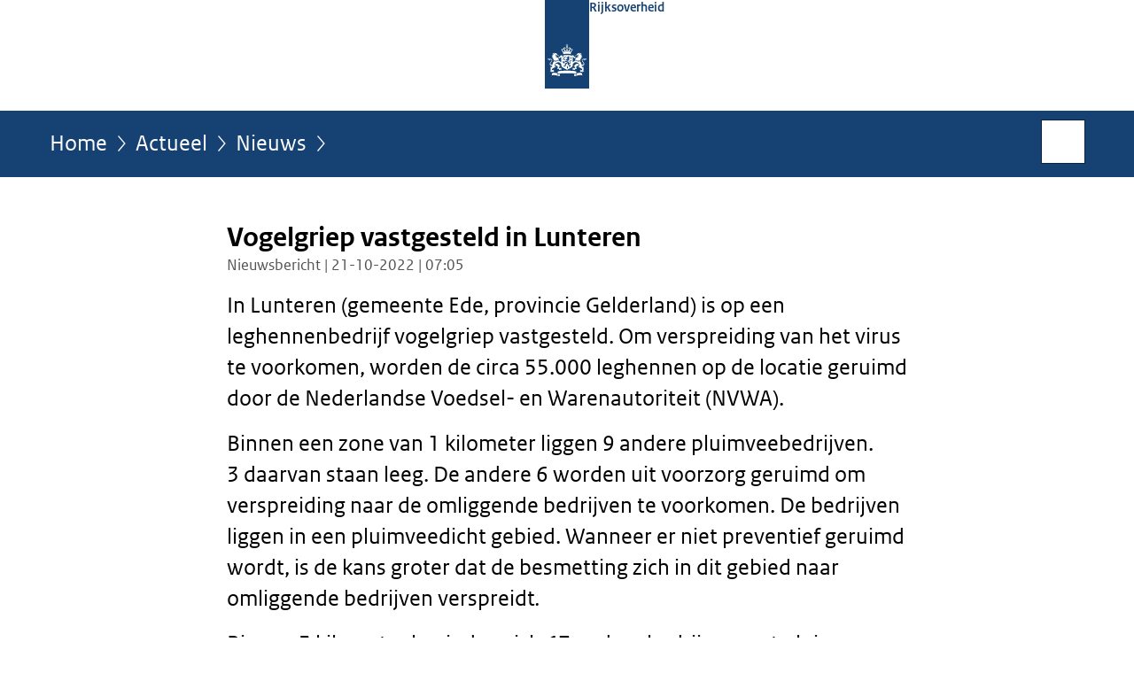

--- FILE ---
content_type: text/html;charset=UTF-8
request_url: https://www.rijksoverheid.nl/actueel/nieuws/2022/10/21/vogelgriep-vastgesteld-in-lunteren
body_size: 5884
content:
<!doctype html>

<html class="no-js" xml:lang="nl-NL" lang="nl-NL">
    <!-- Version: 2025.11.1 -->
<head>
  <meta charset="UTF-8"/>
  <meta name="description" content="In Lunteren (gemeente Ede, provincie Gelderland) is op een leghennenbedrijf vogelgriep vastgesteld. Om verspreiding van het virus te voorkomen, worden de circa 55.000 leghennen op de locatie geruimd door de Nederlandse Voedsel- en Warenautoriteit (NVWA).  Binnen een zone van 1 kilometer liggen 9 andere pluimveebedrijven. 3 daarvan staan leeg. De andere 6 worden uit voorzorg geruimd om verspreiding naar de omliggende bedrijven te voorkomen. De bedrijven liggen in een pluimveedicht gebied. Wanneer er niet preventief geruimd wordt, is de kans groter dat de besmetting zich in dit gebied naar omliggende bedrijven verspreidt.  Binnen 3 kilometer bevinden zich 47 andere bedrijven met pluimvee. Deze worden gescreend op vogelgriep en de komende 14 dagen intensief gemonitord op ziekteverschijnselen die op vogelgriep kunnen wijzen.  In de 10 kilometerzone liggen 199 andere pluimveebedrijven. In dit gebied geldt per direct het vervoersverbod."/>
<meta name="DCTERMS.description" content="In Lunteren (gemeente Ede, provincie Gelderland) is op een leghennenbedrijf vogelgriep vastgesteld. Om verspreiding van het virus te voorkomen, worden de circa 55.000 leghennen op de locatie geruimd door de Nederlandse Voedsel- en Warenautoriteit (NVWA).  Binnen een zone van 1 kilometer liggen 9 andere pluimveebedrijven. 3 daarvan staan leeg. De andere 6 worden uit voorzorg geruimd om verspreiding naar de omliggende bedrijven te voorkomen. De bedrijven liggen in een pluimveedicht gebied. Wanneer er niet preventief geruimd wordt, is de kans groter dat de besmetting zich in dit gebied naar omliggende bedrijven verspreidt.  Binnen 3 kilometer bevinden zich 47 andere bedrijven met pluimvee. Deze worden gescreend op vogelgriep en de komende 14 dagen intensief gemonitord op ziekteverschijnselen die op vogelgriep kunnen wijzen.  In de 10 kilometerzone liggen 199 andere pluimveebedrijven. In dit gebied geldt per direct het vervoersverbod."/>
<meta property="og:image" content="https://www.rijksoverheid.nl/binaries/small/content/gallery/rijksoverheid/channel-afbeeldingen/logos/facebook.png"/>
<title>Vogelgriep vastgesteld in Lunteren | Nieuwsbericht | Rijksoverheid.nl</title>
<meta name="DCTERMS.title" content="Vogelgriep vastgesteld in Lunteren - Nieuwsbericht - Rijksoverheid.nl"/>
<meta property="og:title" content="Vogelgriep vastgesteld in Lunteren"/>
<meta property="og:description" content="In Lunteren (gemeente Ede, provincie Gelderland) is op een leghennenbedrijf vogelgriep vastgesteld. Om verspreiding van het virus te voorkomen, worden de circa 55.000 leghennen op de locatie geruimd door de Nederlandse Voedsel- en Warenautoriteit (NVWA).  Binnen een zone van 1 kilometer liggen 9 andere pluimveebedrijven. 3 daarvan staan leeg. De andere 6 worden uit voorzorg geruimd om verspreiding naar de omliggende bedrijven te voorkomen. De bedrijven liggen in een pluimveedicht gebied. Wanneer er niet preventief geruimd wordt, is de kans groter dat de besmetting zich in dit gebied naar omliggende bedrijven verspreidt.  Binnen 3 kilometer bevinden zich 47 andere bedrijven met pluimvee. Deze worden gescreend op vogelgriep en de komende 14 dagen intensief gemonitord op ziekteverschijnselen die op vogelgriep kunnen wijzen.  In de 10 kilometerzone liggen 199 andere pluimveebedrijven. In dit gebied geldt per direct het vervoersverbod."/>
<meta property="og:type" content="website"/>
<meta property="og:url" content="https://www.rijksoverheid.nl/actueel/nieuws/2022/10/21/vogelgriep-vastgesteld-in-lunteren"/>
<link rel="canonical" href="https://www.rijksoverheid.nl/actueel/nieuws/2022/10/21/vogelgriep-vastgesteld-in-lunteren"/>
<meta name="viewport" content="width=device-width, initial-scale=1"/>
<meta name="DCTERMS.language" title="XSD.language" content="nl-NL"/>
      <meta name="DCTERMS.creator" title="RIJKSOVERHEID.Organisatie" content="Ministerie van Landbouw, Natuur en Voedselkwaliteit"/>
      <meta name="DCTERMS.identifier" title="XSD.anyURI" content="https://www.rijksoverheid.nl/actueel/nieuws/2022/10/21/vogelgriep-vastgesteld-in-lunteren"/>

    <meta name="DCTERMS.available" title="DCTERMS.Period" content="start=2022-10-21;"/>
    <meta name="DCTERMS.modified" title="XSD.dateTime" content="2022-10-28T20:16"/>
    <meta name="DCTERMS.issued" title="XSD.dateTime" content="2022-10-21T07:05"/>
    <meta name="DCTERMS.spatial" title="OVERHEID.Koninkrijksdeel" content="Nederland"/>
        <meta name="DCTERMS.publisher" title="RIJKSOVERHEID.Organisatie" content="Ministerie van Algemene Zaken"/>
    <meta name="DCTERMS.rights" content="CC0 1.0 Universal"/>
    <meta name="DCTERMS.rightsHolder" title="RIJKSOVERHEID.Organisatie" content="Ministerie van Algemene Zaken"/>
      <!--<meta name="OVERHEID.authority" title="RIJKSOVERHEID.Organisatie" content="Ministerie van Landbouw, Visserij, Voedselzekerheid en Natuur"/>-->
      <meta name="DCTERMS.subject" content="Vogelgriep"/>
    <meta name="DCTERMS.type" title="RIJKSOVERHEID.Informatietype" content="nieuwsbericht"/>

    <script nonce="ZTBiYTUyMTI3NDk3NDA3ODg2ZDI5OGEwNmU1M2UzNGI=">
          window.dataLayer = window.dataLayer || [];
          window.dataLayer.push({
            "page_type": "Nieuws",
            "ftg_type": "informatiepagina",
            "subjects": "Vogelgriep",
            "country": "Nederland",
            "issued": "2022-10-21T07:13:15.377+02:00",
            "last_published": "2022-10-28T20:16:30.083+02:00",
            "update": "2022-10-21T07:05:00.000+02:00",
            "publisher": "Ministerie van Landbouw, Visserij, Voedselzekerheid en Natuur",
            "language": "nl-NL",
            "uuid": "9a3312c1-8669-453b-b1ce-d3d331e5d4f2",
            "search_category": "",
            "search_keyword": "",
            "search_count": ""
          });
        </script>
      <link rel="shortcut icon" href="/binaries/content/assets/rijksoverheid/iconen/favicon.ico" type="image/x-icon"/>
<link rel="icon" sizes="192x192" href="/binaries/content/assets/rijksoverheid/iconen/touch-icon.png"/>
<link rel="apple-touch-icon" href="/binaries/content/assets/rijksoverheid/iconen/apple-touch-icon.png"/>
<link rel="stylesheet" href="/webfiles/1750011834072/presentation/responsive.css" type="text/css" media="all"/>
<link rel="preload" href="/webfiles/1750011834072/presentation/responsive.css" as="style" >

<link rel="stylesheet" href="/webfiles/1750011834072/presentation/themes/logoblauw.css" type="text/css" media="all"/>
    <link rel="preload" href="/binaries/content/gallery/rijksoverheid/channel-afbeeldingen/logos/beeldmerk-rijksoverheid-desktop.svg" as="image">
<link rel="preload" href="/webfiles/1750011834072/behaviour/core.js" as="script">

</head>

<body id="government" data-scriptpath="/webfiles/1750011834072/behaviour"
      
        class="portalclass"
      
        data-showsurveybar="true"
        data-surveybody="Help mee {sitenaam} te verbeteren." data-surveyaccept="vul de enquete in" data-surveydecline="Nee, bedankt." data-linktrackingtimer="500" data-hartbeattrackingtimer="0" data-word-counter="true" data-visit-timer="true" 
data-scroll-depth-dim-id="1"
data-scroll-depth-marks="0;25;50;75;100"
data-cookieinfourl="cookies" data-cookiebody="{sitenaam} gebruikt cookies om het gebruik van de website te analyseren en het gebruiksgemak te verbeteren. Lees meer over" data-cookieurltext="cookies" data-stats="publisher:lvvn;subject:vogelgriep;type:news;uuid:9a3312c1-8669-453b-b1ce-d3d331e5d4f2;pagetype:nieuws;ftgtype:informatiegever" 
>
<script nonce="ZTBiYTUyMTI3NDk3NDA3ODg2ZDI5OGEwNmU1M2UzNGI=">
          (function(window, document, dataLayerName, id) {
            window[dataLayerName]=window[dataLayerName]||[],window[dataLayerName].push({start:(new Date).getTime(),event:"stg.start"});var scripts=document.getElementsByTagName('script')[0],tags=document.createElement('script');
            function stgCreateCookie(a,b,c){var d="";if(c){var e=new Date;e.setTime(e.getTime()+24*c*60*60*1e3),d="; expires="+e.toUTCString()}document.cookie=a+"="+b+d+"; path=/"}
            var isStgDebug=(window.location.href.match("stg_debug")||document.cookie.match("stg_debug"))&&!window.location.href.match("stg_disable_debug");stgCreateCookie("stg_debug",isStgDebug?1:"",isStgDebug?14:-1);
            var qP=[];dataLayerName!=="dataLayer"&&qP.push("data_layer_name="+dataLayerName),isStgDebug&&qP.push("stg_debug");var qPString=qP.length>0?("?"+qP.join("&")):"";
            tags.async=!0,tags.src="//statistiek.rijksoverheid.nl/containers/"+id+".js"+qPString,scripts.parentNode.insertBefore(tags,scripts);
            !function(a,n,i){a[n]=a[n]||{};for(var c=0;c<i.length;c++)!function(i){a[n][i]=a[n][i]||{},a[n][i].api=a[n][i].api||function(){var a=[].slice.call(arguments,0);"string"==typeof a[0]&&window[dataLayerName].push({event:n+"."+i+":"+a[0],parameters:[].slice.call(arguments,1)})}}(i[c])}(window,"ppms",["tm","cm"]);
          })(window, document, 'dataLayer', 'bf9c05f0-c13f-4e22-80c7-e603d39fc616');
        </script><noscript><iframe src="//statistiek.rijksoverheid.nl/containers/bf9c05f0-c13f-4e22-80c7-e603d39fc616/noscript.html" height="0" width="0" style="display:none;visibility:hidden"></iframe></noscript>
      <div id="mainwrapper">
  <header>

  <div class="skiplinks">
    <a href="#content-wrapper">Ga direct naar inhoud</a>
  </div>

  <div class="logo">
  <div class="logo__wrapper">
    <a href="/" class="logo__link">
          <figure class="logo__figure">
  <img src="/binaries/content/gallery/rijksoverheid/channel-afbeeldingen/logos/beeldmerk-rijksoverheid-desktop.svg" data-fallback="/binaries/content/gallery/rijksoverheid/channel-afbeeldingen/logos/beeldmerk-rijksoverheid-mobiel.svg" alt="Logo Rijksoverheid – Naar de homepage van rijksoverheid.nl" id="logotype"/>
  <figcaption class="logo__text">
    <span class="logo__sender">Rijksoverheid</span>
    </figcaption>
</figure>
</a>
      </div>
</div>
</header>
<div id="navBar">
  <div class="wrapper">
    <nav class="breadCrumbNav" aria-labelledby="breadCrumbNavLabel">
  <span class="assistive" id="breadCrumbNavLabel">U bevindt zich hier:</span>
  <a href="/">Home</a>
      <a href="/actueel">Actueel</a>
      <a href="/actueel/nieuws">Nieuws</a>
      <span class="assistive" aria-current="page">Vogelgriep vastgesteld in Lunteren</span>
          </nav>
<div id="searchForm" role="search" class="searchForm" data-search-closed="Open zoekveld" data-search-opened="Start zoeken">
  <form novalidate method="get" action="/zoeken" id="search-form" data-clearcontent="Invoer wissen">
    <label for="search-keyword">Zoeken binnen Rijksoverheid.nl</label>
    <input type="text" id="search-keyword" class="searchInput" name="trefwoord"
      title="Typ hier uw zoektermen" placeholder="Zoeken" />
    <button id="search-submit" class="searchSubmit" name="search-submit" type="submit" 
        title="Start zoeken">
      Zoek</button>
  </form>
</div>
</div>
</div><main id="content-wrapper" tabindex="-1">
  
  <div class="wrapper">
    <div class="article content">
  <h1 class="news">
      Vogelgriep vastgesteld in Lunteren</h1>
<p class="article-meta">
  Nieuwsbericht | 21-10-2022 | 07:05</p><div class="intro"><p>In Lunteren (gemeente Ede, provincie Gelderland) is op een leghennenbedrijf vogelgriep vastgesteld. Om verspreiding van het virus te voorkomen, worden de circa 55.000 leghennen op de locatie geruimd door de Nederlandse Voedsel- en Warenautoriteit (NVWA).</p>

<p>Binnen een zone van 1 kilometer liggen 9 andere pluimveebedrijven.<br />
3 daarvan staan leeg. De andere 6 worden uit voorzorg geruimd om verspreiding naar de omliggende bedrijven te voorkomen. De bedrijven liggen in een pluimveedicht gebied. Wanneer er niet preventief geruimd wordt, is de kans groter dat de besmetting zich in dit gebied naar omliggende bedrijven verspreidt<em>.</em></p>

<p>Binnen 3 kilometer bevinden zich 47 andere bedrijven met pluimvee. Deze worden gescreend op vogelgriep en de komende 14 dagen intensief gemonitord op ziekteverschijnselen die op vogelgriep kunnen wijzen.</p>

<p>In de 10 kilometerzone liggen 199 andere pluimveebedrijven. In dit gebied geldt per direct het vervoersverbod.</p></div>
<blockquote>
<p>Minister Piet Adema: “Ik vind dit verschrikkelijk. Deze maatregelen hebben een enorme impact – in de eerste plaats natuurlijk voor de dieren, en zeker niet in de laatste plaats voor hun houders.</p>

<p>De vogelgriepsituatie is onhoudbaar. Het onbevredigende maar eerlijke verhaal is dat er geen simpele oplossing bestaat. Maar weet dat de vogelgriepaanpak mijn oprechte aandacht en inspanning heeft. Zo werk ik aan een intensiveringsplan, waaronder het versneld mogelijk maken van vaccinatie.”</p>
</blockquote><h2>Vervoersverbod</h2>
        <p>Een vervoersverbod heeft betrekking op alle vogels en broed- en consumptie-eieren vanaf een locatie met vogels. Ook geldt het verbod voor mest van vogels en gebruikt strooisel, en voor andere dieren en dierlijke producten afkomstig van bedrijven met gevogelte.</p>

<p>Daarnaast gelden regels voor de jacht in de 10 kilometerzone. Zo is het in dit gebied onder andere verboden te jagen op eenden of te jagen in gebieden waar dat watervogels kan verstoren. Waar dit precies is, is te zien op de <a href="https://data.rvo.nl/dierziektenviewer/index.html" class="external" aria-label="dierziektenviewer van de Rijksdienst voor Ondernemend Nederland (opent externe website)">dierziektenviewer van de Rijksdienst voor Ondernemend Nederland</a> (RVO).</p>

<p>Omdat het besmette bedrijf in een pluimveedichtgebied ligt -  en om het risico op verdere verspreiding zo klein mogelijk te houden - geldt ook een vervoersverbod voor risicovogels in de ‘regio 10’ die hierbij aansluit (zie de RVO dierziektenviewer voor de betreffende regio). Hierop geldt, onder strikte voorwaarden, een uitzondering voor vervoer naar de slacht en het vervoer van eendagskuikens.</p><h2>Landelijke maatregelen</h2>
        <p>Er gelden landelijke maatregelen zoals een verbod op het bezoeken van vogelverblijfplaatsen van risicovogels, tenzij dit absoluut noodzakelijk is. Onder risicovogels vallen gehouden hoenderachtigen (zoals kippen), watervogels en loopvogels.</p>

<p>Sinds 5 oktober 2022 is ook de <a href="https://www.rijksoverheid.nl/onderwerpen/vogelgriep/nieuws/2022/10/05/vogelgriep-landelijke-ophok--en-afschermplicht-van-kracht" class="external" aria-label="landelijke ophok- en afschermplicht (opent externe website)">landelijke ophok- en afschermplicht</a> van kracht.  De ophokplicht geldt voor commercieel gehouden vogels, deze worden naar binnen gebracht (behalve fazanten, sierwatervogels en loopvogels). Voor niet-commercieel gehouden risicovogels (hoenderachtigen&#x2F;kippen, (sier)watervogels en loopvogels), bijvoorbeeld in dierentuinen, kinderboerderijen en van eigenaren van vogels en kippen, en voor commercieel gehouden fazanten, sierwatervogels en loopvogels, geldt een afschermplicht. Op de website van de NVWA staat <a href="https://www.nvwa.nl/onderwerpen/vogelgriep-preventie-en-bestrijding/ophokplicht" class="external" aria-label="meer informatie over de ophok- en afschermplicht (opent externe website)">meer informatie over de ophok- en afschermplicht</a>. Ook is er een verbod ingesteld op het tentoonstellen van pluimvee, watervogels en loopvogels.</p><h2>Traceringsonderzoek</h2>
        <p>In het kader van de besmetting op deze locatie wordt zoals gebruikelijk een traceringsonderzoek gedaan naar risicovolle contacten. Indien nodig volgen naar aanleiding van de uitkomsten van het onderzoek aanvullende maatregelen. Deze eventuele aanvullende maatregelen worden via een update in dit persbericht en via de online kanalen van het ministerie van Landbouw, Natuur en Voedselkwaliteit (LNV) gemeld.</p><p><strong class="attention">Update 25-10-2022: In de 1 kilometer zone van het besmette bedrijf in Lunteren bleken niet negen, maar tien andere pluimveebedrijven te liggen. Drie daarvan stonden leeg. Een bedrijf met circa 700 leghennen is ook preventief geruimd.</strong></p><h2>Update 28-10-2022</h2>
        <p>Door een specifieke samenloop van omstandigheden zijn uiteindelijk de vijf overgebleven bedrijven in de 1km zone niet meer preventief geruimd. Lees voor meer uitleg <a href="/documenten/kamerstukken/2022/10/28/recente-ontwikkelingen-vogelgriep">deze brief aan de Tweede Kamer</a>.</p>

<p>Op maandag 24 oktober en dinsdag 25 oktober heeft de preventieve ruiming plaatsgevonden van het meest dichtbij gelegen pluimveebedrijf met circa 160.000 vleeskuikens en de locatie met circa 700 leghennen.</p><div class="block docs-pubs results">
    <h2>Documenten</h2>

    <ul class="common">
      <li>
          <a href="/documenten/regelingen/2022/10/21/regeling-maatregelen-beschermings--en-bewakingszone-hoogpathogene-vogelgriep-lunteren-xii-2022"
             class="publication">
            <h3>
              Regeling maatregelen beschermings- en bewakingszone hoogpathogene vogelgriep Lunteren XII 2022</h3>

            <p>Regeling van de Minister van Landbouw, Natuur en Voedselkwaliteit van 21 oktober 2022, nr. WJZ&#x2F;22524875, houdende specifieke ...</p>
            <p class="meta">
              Regeling | 21-10-2022</p>

          </a>
        </li>

      <li>
          <a href="/documenten/kaarten/2022/10/21/kaart-lunteren-xii-3-km"
             class="publication">
            <h3>
              Kaart Lunteren XII 3 km</h3>

            <p>Deze kaart toont het vervoersbeperkingsgebied 3 km in verband met een besmetting vogelgriep op een locatie in Lunteren. Kaart ...</p>
            <p class="meta">
              Kaart | 21-10-2022</p>

          </a>
        </li>

      <li>
          <a href="/documenten/kaarten/2022/10/21/kaart-lunteren-xii-10-km"
             class="publication">
            <h3>
              Kaart Lunteren XII 10 km</h3>

            <p>Deze kaart toont het vervoersbeperkingsgebied 10 km in verband met een besmetting vogelgriep op een locatie in Lunteren. Kaart ...</p>
            <p class="meta">
              Kaart | 21-10-2022</p>

          </a>
        </li>

      </ul>
  </div>
</div>
<div class="fullWidthSection">
  </div><aside>

  <div class="brick linkBlock">
    <h2>Zie ook</h2>

    <ul>
  <li>
  <a href="/onderwerpen/vogelgriep">
            Vogelgriep</a>
        <span class="meta">
              Onderwerp</span>
          </li>
</ul></div>
<div class="brick belongsTo">
    <h2>Verantwoordelijk</h2>
    <ul>
      <li><a href="/ministeries/ministerie-van-landbouw-visserij-voedselzekerheid-en-natuur">Ministerie van Landbouw, Visserij, Voedselzekerheid en Natuur</a></li>
          </ul>
  </div>
</aside><div id="follow-up">
    <div class="block">
      </div>
  </div>
</div>
  
</main>
<footer class="site-footer">
  <div class="wrapper">

    <div class="payoff">
          <span>De Rijksoverheid. Voor Nederland</span>
        </div>

      <div class="column">
    <h2>Service</h2>
    <ul>

    <li >
        <a href="/contact">Contact</a>
      </li>
    <li >
        <a href="/abonneren">Abonneren</a>
      </li>
    <li >
        <a href="/rss">RSS</a>
      </li>
    <li >
        <a href="/vacatures">Vacatures</a>
      </li>
    <li >
        <a href="/sitemap">Sitemap</a>
      </li>
    <li >
        <a href="/help">Help</a>
      </li>
    <li >
        <a href="/archief">Archief</a>
      </li>
    </ul>
</div>
<div class="column">
    <h2>Over deze site</h2>
    <ul>

    <li >
        <a href="/over-rijksoverheid-nl">Over Rijksoverheid.nl</a>
      </li>
    <li >
        <a href="/wetten-en-regelingen">Wetten en regelingen</a>
      </li>
    <li >
        <a href="/copyright">Copyright</a>
      </li>
    <li >
        <a href="/privacy">Privacy</a>
      </li>
    <li >
        <a href="/cookies">Cookies</a>
      </li>
    <li >
        <a href="/toegankelijkheid">Toegankelijkheid</a>
      </li>
    <li >
        <a href="/opendata">Open data</a>
      </li>
    <li >
        <a href="/kwetsbaarheid-melden">Kwetsbaarheid melden</a>
      </li>
    </ul>
</div>
</div>

  <nav class="languages" aria-labelledby="languageMenuLabel">
    <div class="languages__wrapper">
      <p id="languageMenuLabel" class="languages__label">Deze website in andere talen:</p>
  <ul class="languages__list">
    <li class="languages__list-item selected">
         Nederlands</li>
    <li class="languages__list-item ">
         <a href="https://www.government.nl" class="languages__link" lang="en">English</a>
            </li>
    <li class="languages__list-item ">
         <a href="https://www.gobiernodireino.nl/" class="languages__link" lang="pap">Papiamento</a>
            </li>
    <li class="languages__list-item ">
         <a href="https://www.gobiernudireino.nl/" class="languages__link" lang="pap">Papiamentu</a>
            </li>
    <li class="languages__list-item ">
         <a href="https://www.rijksoverheid.nl/onderwerpen/overheidscommunicatie/nederlandse-gebarentaal" class="languages__link">Nederlandse Gebarentaal</a>
            </li>
    </ul>
</div>
  </nav>
</footer>
</div>

<!--[if (gt IE 10)|!(IE)]><!-->
<script src="/webfiles/1750011834072/behaviour/core.js"></script>
<!--<![endif]-->

<script src="/binaries/content/assets/rijksoverheid/behaviour/rop-page-feedback.min-20230526.js"></script>
</body>
</html>
